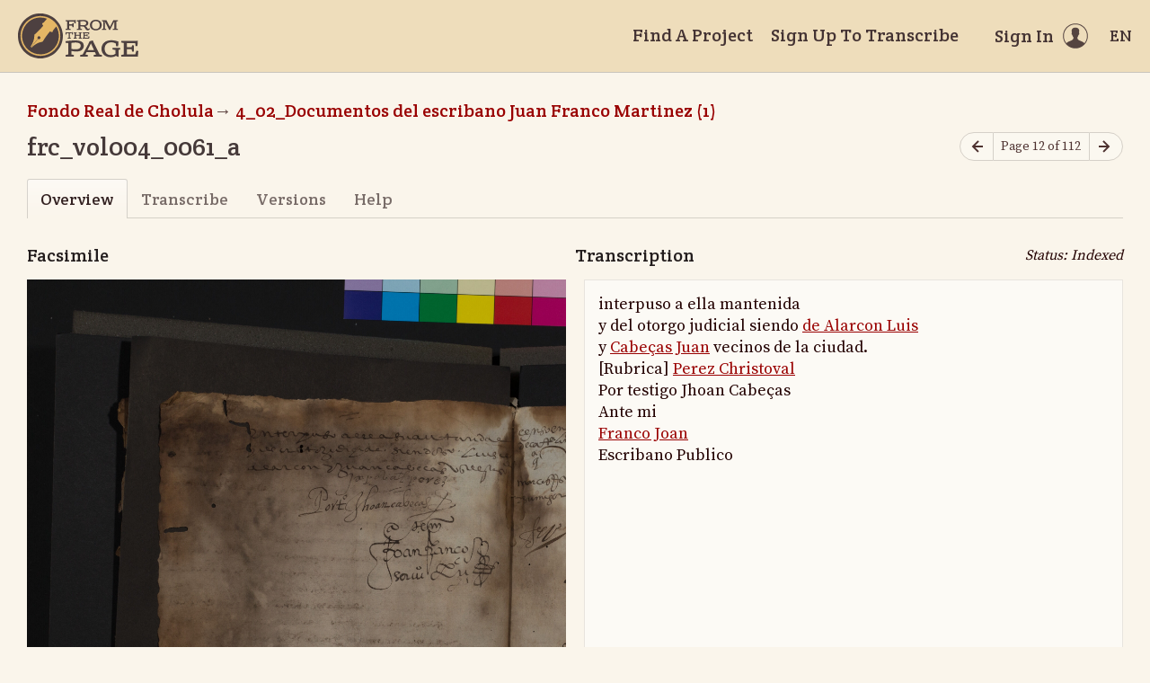

--- FILE ---
content_type: text/html; charset=utf-8
request_url: https://fromthepage.lib.utexas.edu/llilasbenson/buap-paleografia-2020/4-02-documentos-del-escribano-juan-franco-martinez-1/display/21552?translation=false
body_size: 13553
content:
<!DOCTYPE html><html lang="en-US"><head><meta charset="utf-8"><meta http-equiv="X-UA-Compatible" content="IE=edge"><title>frc_vol004_0061_a (Fondo Real de Cholula, 4_02_Documentos del escribano Juan Franco Martinez (1)) | FromThePage</title><meta name="viewport" content="width=device-width"><meta name="google" content="notranslate"><meta name="description" content="frc_vol004_0061_a (Fondo Real de Cholula, 4_02_Documentos del escribano Juan Franco Martinez (1)) - page overview. interpuso a ella mantenida y del otorgo judicial siendo de Alarcon Luis y Cabeças Juan vecinos de la ciudad. [Rubrica] Perez Christoval Por..."><meta name="author" content="FromThePage.com"><meta name="copyright" content="(c) 2026 FromThePage.com"><meta name="verify-v1" content="2pFw887E35Fhfkyj/nFGzyui8dJ4rLbluudrp1mDcj0="><meta name="csrf-param" content="authenticity_token" />
<meta name="csrf-token" content="R1yQiafn/RIBCvjpSNYLQdLNz+uqFGp22VD1FOZIK1Ig6/TMuDI7Z07OWrxhwuGmPRXwVlxWaWVrGg54v5H4Yg==" />
<link rel="shortcut icon" type="image/x-icon" href="/assets/favicon-694316b93124346fbc3b3fb3da08ad33130d9258c96b31d265aef55c481280b7.ico" />
<link rel="stylesheet" media="screen" href="//fonts.googleapis.com/css?family=Source+Serif+Pro:400,700|Crete+Round" />
<link rel="stylesheet" media="screen" href="/assets/application-02e507dc5536a3f1abadf4bc8d8ca826d54d4b0aa8938508256a7fa0e8d7db03.css" /></head><body><div id="flash_wrapper"></div><header class="header"><div class="toolbar"><div class="toolbar_group"><a class="logo" title="Home" aria-label="Home" href="/landing?logo=true"><svg title="Home"><use xlink:href="/assets/symbols-2f9abf8763d55a820c078a617744969bc2abd607a787ecb1c254cfc803265819.svg#logo"></use></svg></a></div><div class="toolbar_group"><a class="header_link" href="/findaproject">Find A Project</a><a class="header_link" href="/llilasbenson/sign_up">Sign Up To Transcribe</a><a class="header_link header_user" href="/users/sign_in"><span>Sign In</span><svg class="icon"><use xlink:href="/assets/symbols-2f9abf8763d55a820c078a617744969bc2abd607a787ecb1c254cfc803265819.svg#header-user"></use></svg></a><dl class="dropdown right"><dt class="header_link header_locale" tabindex="0"><span><img src="/assets/icons/globe.svg" alt=""><big> EN</big></span></dt><dd><a href="/user/choose_locale/de">Deutsch</a><a href="/user/choose_locale/en">English</a><a href="/user/choose_locale/es">Español</a><a href="/user/choose_locale/fr">Français</a><a href="/user/choose_locale/pt">Português</a></dd></dl></div></div></header><main class="wrapper"><ul class="breadcrumbs"><li><a href="/llilasbenson/buap-paleografia-2020">Fondo Real de Cholula</a></li><li><a href="/llilasbenson/buap-paleografia-2020/4-02-documentos-del-escribano-juan-franco-martinez-1">4_02_Documentos del escribano Juan Franco Martinez (1)</a></li></ul><div class="headline"><h1 class="headline_title">frc_vol004_0061_a</h1><div class="headline_aside"><nav class="page-nav"><a class="page-nav_prev" title="Previous page" aria-label="Previous page" onclick="unsavedTranscription(event);" href="/llilasbenson/buap-paleografia-2020/4-02-documentos-del-escribano-juan-franco-martinez-1/display/21551"><svg class="icon" title="Previous page"><use xlink:href="/assets/symbols-2f9abf8763d55a820c078a617744969bc2abd607a787ecb1c254cfc803265819.svg#icon-arrow-left"></use></svg></a><span class="page-nav_info">Page 12 of 112</span><a class="page-nav_next" title="Next page" aria-label="Next page" onclick="unsavedTranscription(event);" href="/llilasbenson/buap-paleografia-2020/4-02-documentos-del-escribano-juan-franco-martinez-1/display/21553"><svg class="icon" title="Next page"><use xlink:href="/assets/symbols-2f9abf8763d55a820c078a617744969bc2abd607a787ecb1c254cfc803265819.svg#icon-arrow-right"></use></svg></a></nav></div></div><div class="tabs"><a class="active">Overview</a><a href="/llilasbenson/buap-paleografia-2020/4-02-documentos-del-escribano-juan-franco-martinez-1/guest/21552">Transcribe</a><a href="/llilasbenson/buap-paleografia-2020/4-02-documentos-del-escribano-juan-franco-martinez-1/versions/21552">Versions</a><a href="/llilasbenson/buap-paleografia-2020/4-02-documentos-del-escribano-juan-franco-martinez-1/help/21552">Help</a></div><div class="page-headlines"><div class="headline"><h3 class="headline_title">Facsimile</h3></div><div class="headline"><h3 class="headline_title">Transcription</h3><div class="page_status">Status: Indexed</div></div></div><div class="page-columns"><div class="page-column page-imagescan"><script src="https://cdnjs.cloudflare.com/ajax/libs/openseadragon/3.0.0/openseadragon.min.js"></script><script src="/assets/openseadragon-filtering-6478572c958b26c547ab7bd2589700f06e76f435cc62f06a5a0f05967bf36327.js"></script><script src="/assets/annotorious/annotorious-openseadragon-7d030b35928071adb672123e02710457f01e2a0cb2f4c7752154f96638abafd6.js"></script><script src="/assets/annotorious/annotorious-openseadragon-textlayer-8c3081d2927fa5f43bd42d6560fb11ad700b54628bd5ef5bd297b3610f8f7539.js"></script><div class="image-toolbar" id="image_toolbar"><a id="osd_zoom_in"><svg class="icon"><use xlink:href="/assets/symbols-2f9abf8763d55a820c078a617744969bc2abd607a787ecb1c254cfc803265819.svg#icon-zoom-in"></use></svg></a><a id="osd_zoom_out"><svg class="icon"><use xlink:href="/assets/symbols-2f9abf8763d55a820c078a617744969bc2abd607a787ecb1c254cfc803265819.svg#icon-zoom-out"></use></svg></a><a id="osd_home"><svg class="icon"><use xlink:href="/assets/symbols-2f9abf8763d55a820c078a617744969bc2abd607a787ecb1c254cfc803265819.svg#icon-fit-view"></use></svg></a><a id="osd_fullpage"><svg class="icon"><use xlink:href="/assets/symbols-2f9abf8763d55a820c078a617744969bc2abd607a787ecb1c254cfc803265819.svg#icon-expand"></use></svg></a><a id="osd_rotate_left"><svg class="icon"><use xlink:href="/assets/symbols-2f9abf8763d55a820c078a617744969bc2abd607a787ecb1c254cfc803265819.svg#icon-rotate-left"></use></svg></a><a id="osd_rotate_right"><svg class="icon"><use xlink:href="/assets/symbols-2f9abf8763d55a820c078a617744969bc2abd607a787ecb1c254cfc803265819.svg#icon-rotate-right"></use></svg></a><dl class="dropdown right"><dt title="Image filters"><svg class="icon"><use xlink:href="/assets/symbols-2f9abf8763d55a820c078a617744969bc2abd607a787ecb1c254cfc803265819.svg#icon-filters"></use></svg></dt><dd><div class="filter"><span class="filter_label">Brightness</span><input type="range" name="filter-brightness" id="filter-brightness" value="0" min="-10" max="10" step="1" data-filter="brightness" /><span class="filter_value">0</span></div><div class="filter"><span class="filter_label">Contrast</span><input type="range" name="filter-contrast" id="filter-contrast" value="0" min="0" max="20" step="1" data-filter="contrast" /><span class="filter_value">0</span></div><div class="filter"><span class="filter_label">Threshold</span><input type="range" name="filter-threshold" id="filter-threshold" value="0" min="-10" max="10" step="1" data-filter="threshold" /><span class="filter_value">0</span></div></dd></dl></div><div class="image-container" id="image_container"></div><noscript><p>t('.open_seadragon_needs_js')</p><img src="/example-images/highsmith/01967v.jpg" height="600"></noscript></div><div class="page-column"><div class="page-preview ltr" lang="es" dir="ltr"><p>interpuso a ella mantenida<br/>
y del otorgo judicial siendo <a href="/llilasbenson/buap-paleografia-2020/article/8068" title="Luis de Alarcon"> de Alarcon Luis</a><br/>
y <a href="/llilasbenson/buap-paleografia-2020/article/9316" title="Juan Cabeças"> Cabeças Juan</a> vecinos de la ciudad.<br/>
[Rubrica] <a href="/llilasbenson/buap-paleografia-2020/article/9317" title="Christoval Perez"> Perez Christoval</a><br/>
Por testigo Jhoan Cabeças<br/>
Ante mi<br/>
<a href="/llilasbenson/buap-paleografia-2020/article/8814" title="Joan Franco"> Franco Joan</a><br/>
Escribano Publico</p></div></div></div><h2 class="legend" id="notes">Notes and Questions</h2><div class="page-notes"><p class="acenter fglight" data-note-empty>Nobody has written a note for this page yet</p><p class="acenter fglight">Please <a href="/users/sign_in">sign in</a> to write a note for this page</p></div></main><div class="collection-footer"></div><footer class="footer"><div class="footer_links"><div class="footer_nav"><a target="_blank" href="http://content.fromthepage.com/project-owner-documentation/">Documentation</a><a target="_blank" href="http://content.fromthepage.com">Blog</a><a href="https://content.fromthepage.com/about/">About</a><a href="https://content.fromthepage.com/terms-of-service/">Terms &amp; Conditions</a><a href="https://content.fromthepage.com/privacy-policy/">Privacy Policy</a></div><div class="footer_copyright">&copy; 2026 <a href="/">FromThePage</a>. All rights reserved.</div></div><div class="footer_social"><a target="_blank" href="https://www.youtube.com/user/fromthepage"><svg title="Youtube"><use xlink:href="/assets/symbols-2f9abf8763d55a820c078a617744969bc2abd607a787ecb1c254cfc803265819.svg#logo-youtube"></use></svg></a><a target="_blank" href="https://twitter.com/_FromThePage_"><svg title="Twitter"><use xlink:href="/assets/symbols-2f9abf8763d55a820c078a617744969bc2abd607a787ecb1c254cfc803265819.svg#logo-twitter"></use></svg></a><a target="_blank" href="https://www.facebook.com/FromThePageTranscription"><svg title="Facebook"><use xlink:href="/assets/symbols-2f9abf8763d55a820c078a617744969bc2abd607a787ecb1c254cfc803265819.svg#logo-facebook"></use></svg></a><a target="_blank" href="https://www.instagram.com/_fromthepage_/"><svg title="Instagram"><use xlink:href="/assets/symbols-2f9abf8763d55a820c078a617744969bc2abd607a787ecb1c254cfc803265819.svg#logo-instagram"></use></svg></a></div></footer><div class="page-busy-overlay"></div><script src="/assets/application-9f4c16348b8ad5ad935cef71c8c99e8af33e63234881940310f11bba22cb2343.js"></script><script>OpenSeadragon.DEFAULT_SETTINGS.timeout = 60000;
var viewer = 'foo'; // global variable
var lastFocused = null; // last focused field in the edit area

$(function() {
  OpenSeadragon.setString("Tooltips.ZoomIn", "Zoom in");
  OpenSeadragon.setString("Tooltips.ZoomOut", "Zoom out");
  OpenSeadragon.setString("Tooltips.Home", "Go home");
  OpenSeadragon.setString("Tooltips.FullPage", "Toggle full page");
  OpenSeadragon.setString("Tooltips.RotateLeft", "Rotate left");
  OpenSeadragon.setString("Tooltips.RotateRight", "Rotate right");

  viewer = OpenSeadragon({
    id: "image_container",
    toolbar: "image_toolbar",
    prefixUrl: "",
    crossOriginPolicy: "Anonymous",
    showRotationControl: true,
    gestureSettingsTouch: {
      pinchRotate: true
    },
    zoomInButton: "osd_zoom_in",
    zoomOutButton: "osd_zoom_out",
    homeButton: "osd_home",
    fullPageButton: "osd_fullpage",
    rotateLeftButton: "osd_rotate_left",
    rotateRightButton: "osd_rotate_right",
    previousButton: "osd_prev",
    nextButton: "osd_next",
    maxZoomPixelRatio: 10,
    visibilityRatio: 1,
    fitBounds: true,
    preserveViewport: true,
    showReferenceStrip: false,
    referenceStripScroll: 'vertical',
    sequenceMode: false,
    tileSources: ["{\"type\":\"image\",\"url\":\"/images/uploaded/984/frc_vol004_0061_a.jpg\"}"]
  });

  viewer.addHandler('reset-bounds', function() {
    var bounds = viewer.viewport.getBounds();
    var aspect = bounds.height / bounds.width;
    var home = viewer.viewport.getHomeBounds();
    var rect = new OpenSeadragon.Rect(0, Math.min(0, home.y), 1, aspect);
    viewer.viewport.fitBounds(rect, true);
  });

  viewer.addHandler('viewport-change', function() {
    var bounds = viewer.viewport.getBounds();
    localStorage['json_bounds'] = JSON.stringify(bounds);
  });

  viewer.addHandler('open', function() {
    var json_bounds = localStorage['json_bounds'];
    if (json_bounds) {
      var bounds = JSON.parse(json_bounds);
      var rect = new OpenSeadragon.Rect(bounds.x, bounds.y, bounds.width, bounds.height);
      viewer.viewport.fitBounds(rect, true);
    } else {
      viewer.raiseEvent('reset-bounds');
    }
  });

  viewer.addHandler('canvas-press', function() {
    lastFocused = $('.page-editarea :focus')[0];
  });

  viewer.addHandler('canvas-release', function() {
    setTimeout(function() {
      if (lastFocused) {
        lastFocused.focus();
        lastFocused.setSelectionRange(lastFocused.selectionStart, lastFocused.selectionEnd);
        lastFocused = null;
      }
    }, 100);
  });

  $('[data-filter]').on('input', updateFilters);

  var filters = {
    brightness: 0,
    contrast: 0,
    threshold: 0,
  }

  function updateFilters(e) {
    var input = e.currentTarget;
    var value = parseFloat(input.value);

    Object.assign(filters, { [input.dataset.filter]: value });
    $(e.currentTarget).siblings('.filter_value').text(value > 0 ? `+${value}` : value);

    var processors = [
      OpenSeadragon.Filters.BRIGHTNESS(filters.brightness * 20),
      OpenSeadragon.Filters.CONTRAST(filters.contrast / 5 + 1),
    ];

    if (filters.threshold !== 0) {
      processors.push(OpenSeadragon.Filters.THRESHOLDING((filters.threshold + 10) * 10));
    }

    viewer.setFilterOptions({
      filters: { processors },
      loadMode: 'sync',
    });
  }
});</script><script src="https://cdn.jsdelivr.net/npm/popper.js@1.16.1/dist/umd/popper.min.js"></script><script src="https://cdn.jsdelivr.net/npm/tippy.js@6.3.7/dist/tippy.umd.min.js"></script><script src="https://cdn.jsdelivr.net/npm/slick-carousel@1.8.1/slick/slick.min.js"></script></body></html>